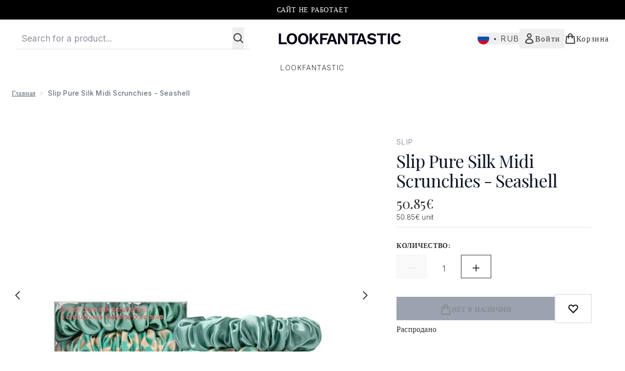

--- FILE ---
content_type: text/html
request_url: https://www.lookfantastic.ru/fragments/productThumbnailFragment?masterSku=14970890
body_size: -1784
content:
<li class="mr-6"><button class="product-thumbnail" aria-label="Open image  2 (Slip Pure Silk Midi Scrunchies - Seashell)"><figure class="pointer-events-none thumbnail-image aspect-square"> <picture>   <img src="https://www.lookfantastic.ru/images?url=https://static.thcdn.com/productimg/original/14970890-1645134363108158.jpg&format=webp&auto=avif&width=100&height=100&fit=cover" alt="Slip Pure Silk Midi Scrunchies - Seashell Image 2" loading="lazy" width="100" height="100" class="max-w-none cursor-pointer  object-cover mx-auto" decoding="auto" fetchpriority="low">  </picture>    </figure></button></li><li class="mr-6"><button class="product-thumbnail" aria-label="Open image  3 (Slip Pure Silk Midi Scrunchies - Seashell)"><figure class="pointer-events-none thumbnail-image aspect-square"> <picture>   <img src="https://www.lookfantastic.ru/images?url=https://static.thcdn.com/productimg/original/14970890-1585134363143486.jpg&format=webp&auto=avif&width=100&height=100&fit=cover" alt="Slip Pure Silk Midi Scrunchies - Seashell Image 3" loading="lazy" width="100" height="100" class="max-w-none cursor-pointer  object-cover mx-auto" decoding="auto" fetchpriority="low">  </picture>    </figure></button></li><li class="mr-6"><button class="product-thumbnail" aria-label="Open image  4 (Slip Pure Silk Midi Scrunchies - Seashell)"><figure class="pointer-events-none thumbnail-image aspect-square"> <picture>   <img src="https://www.lookfantastic.ru/images?url=https://static.thcdn.com/productimg/original/14970890-1255134363175730.jpg&format=webp&auto=avif&width=100&height=100&fit=cover" alt="Slip Pure Silk Midi Scrunchies - Seashell Image 4" loading="lazy" width="100" height="100" class="max-w-none cursor-pointer  object-cover mx-auto" decoding="auto" fetchpriority="low">  </picture>    </figure></button></li><li class="mr-6"><button class="product-thumbnail" aria-label="Open image  5 (Slip Pure Silk Midi Scrunchies - Seashell)"><figure class="pointer-events-none thumbnail-image aspect-square"> <picture>   <img src="https://www.lookfantastic.ru/images?url=https://static.thcdn.com/productimg/original/14970890-1575134363211499.jpg&format=webp&auto=avif&width=100&height=100&fit=cover" alt="Slip Pure Silk Midi Scrunchies - Seashell Image 5" loading="lazy" width="100" height="100" class="max-w-none cursor-pointer  object-cover mx-auto" decoding="auto" fetchpriority="low">  </picture>    </figure></button></li>